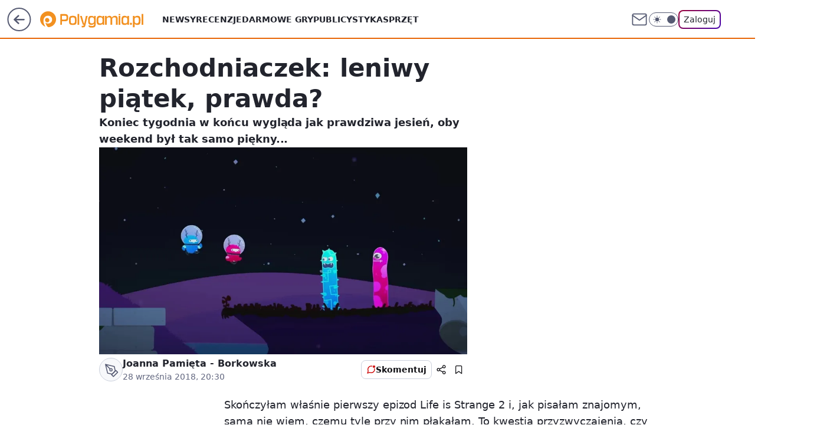

--- FILE ---
content_type: application/javascript
request_url: https://rek.www.wp.pl/gaf.js?rv=2&sn=polygamia&pvid=60a279c13a9a35c8373b&rekids=237060&phtml=polygamia.pl%2Frozchodniaczek-leniwy-piatek-prawda%2C6562494502013057a&abtest=adtech%7CPRGM-1047%7CA%3Badtech%7CPU-335%7CA%3Badtech%7CPRG-3468%7CB%3Badtech%7CPRGM-1036%7CD%3Badtech%7CFP-76%7CA%3Badtech%7CPRGM-1356%7CA%3Badtech%7CPRGM-1419%7CC%3Badtech%7CPRGM-1589%7CB%3Badtech%7CPRGM-1443%7CA%3Badtech%7CPRGM-1421%7CA%3Badtech%7CPRGM-1587%7CD%3Badtech%7CPRGM-1615%7CB%3Badtech%7CPRGM-1215%7CC&PWA_adbd=0&darkmode=0&highLayout=0&layout=wide&navType=navigate&cdl=0&ctype=article&ciab=IAB9-30%2CIAB-v3-685%2CIAB-v3-335%2CIAB1&cid=6562494502013057&csystem=ncr&cdate=2018-09-28&REKtagi=wiadomosci%3Brozchodniaczek&vw=1280&vh=720&p1=0&spin=iwkyja93&bcv=2
body_size: 5835
content:
iwkyja93({"spin":"iwkyja93","bunch":237060,"context":{"dsa":false,"minor":false,"bidRequestId":"83893ac7-4438-4421-9679-d9287f57ccc7","maConfig":{"timestamp":"2026-01-15T08:59:46.335Z"},"dfpConfig":{"timestamp":"2026-01-19T13:39:44.008Z"},"sda":[],"targeting":{"client":{},"server":{},"query":{"PWA_adbd":"0","REKtagi":"wiadomosci;rozchodniaczek","abtest":"adtech|PRGM-1047|A;adtech|PU-335|A;adtech|PRG-3468|B;adtech|PRGM-1036|D;adtech|FP-76|A;adtech|PRGM-1356|A;adtech|PRGM-1419|C;adtech|PRGM-1589|B;adtech|PRGM-1443|A;adtech|PRGM-1421|A;adtech|PRGM-1587|D;adtech|PRGM-1615|B;adtech|PRGM-1215|C","bcv":"2","cdate":"2018-09-28","cdl":"0","ciab":"IAB9-30,IAB-v3-685,IAB-v3-335,IAB1","cid":"6562494502013057","csystem":"ncr","ctype":"article","darkmode":"0","highLayout":"0","layout":"wide","navType":"navigate","p1":"0","phtml":"polygamia.pl/rozchodniaczek-leniwy-piatek-prawda,6562494502013057a","pvid":"60a279c13a9a35c8373b","rekids":"237060","rv":"2","sn":"polygamia","spin":"iwkyja93","vh":"720","vw":"1280"}},"directOnly":0,"geo":{"country":"840","region":"","city":""},"statid":"","mlId":"","rshsd":"5","isRobot":false,"curr":{"EUR":4.2231,"USD":3.6331,"CHF":4.5476,"GBP":4.8704},"rv":"2","status":{"advf":2,"ma":2,"ma_ads-bidder":2,"ma_cpv-bidder":2,"ma_high-cpm-bidder":2}},"slots":{"11":{"delivered":"1","campaign":null,"dfpConfig":{"placement":"/89844762/Desktop_Polygamia.pl_x11_art","roshash":"FIQT","ceil":100,"sizes":[[336,280],[300,250]],"namedSizes":["fluid"],"div":"div-gpt-ad-x11-art","targeting":{"DFPHASH":"ADLO","emptygaf":"0"},"gfp":"FIQT"}},"12":{"delivered":"1","campaign":null,"dfpConfig":{"placement":"/89844762/Desktop_Polygamia.pl_x12_art","roshash":"FIQT","ceil":100,"sizes":[[336,280],[300,250]],"namedSizes":["fluid"],"div":"div-gpt-ad-x12-art","targeting":{"DFPHASH":"ADLO","emptygaf":"0"},"gfp":"FIQT"}},"13":{"delivered":"1","campaign":null,"dfpConfig":{"placement":"/89844762/Desktop_Polygamia.pl_x13_art","roshash":"FIQT","ceil":100,"sizes":[[336,280],[300,250]],"namedSizes":["fluid"],"div":"div-gpt-ad-x13-art","targeting":{"DFPHASH":"ADLO","emptygaf":"0"},"gfp":"FIQT"}},"14":{"delivered":"1","campaign":null,"dfpConfig":{"placement":"/89844762/Desktop_Polygamia.pl_x14_art","roshash":"FIQT","ceil":100,"sizes":[[336,280],[300,250]],"namedSizes":["fluid"],"div":"div-gpt-ad-x14-art","targeting":{"DFPHASH":"ADLO","emptygaf":"0"},"gfp":"FIQT"}},"15":{"delivered":"1","campaign":null,"dfpConfig":{"placement":"/89844762/Desktop_Polygamia.pl_x15_art","roshash":"FIQT","ceil":100,"sizes":[[728,90],[970,300],[950,90],[980,120],[980,90],[970,150],[970,90],[970,250],[930,180],[950,200],[750,100],[970,66],[750,200],[960,90],[970,100],[750,300],[970,200],[950,300]],"namedSizes":["fluid"],"div":"div-gpt-ad-x15-art","targeting":{"DFPHASH":"ADLO","emptygaf":"0"},"gfp":"FIQT"}},"2":{"delivered":"1","campaign":{"id":"187057","capping":"PWAck=27120447\u0026PWAclt=960","adm":{"bunch":"237060","creations":[{"cbConfig":{"blur":false,"bottomBar":false,"fullPage":false,"message":"Przekierowanie za {{time}} sekund{{y}}","timeout":15000},"height":600,"pixels":["//ad.doubleclick.net/ddm/trackimp/N2237290.276442WIRTUALNAPOLSKA/B34824962.436989159;dc_trk_aid=629722317;dc_trk_cid=246962839;ord=1768883641;dc_lat=;dc_rdid=;tag_for_child_directed_treatment=;tfua=;gdpr=${GDPR};gdpr_consent=${GDPR_CONSENT_755};ltd=${LIMITED_ADS};dc_tdv=1?"],"scalable":"2","showLabel":false,"src":"https://mamc.wpcdn.pl/187057/1766149172986/WP_baner_1200x600/1200x600/index.html","trackers":{"click":[""],"cview":["//ma.wp.pl/ma.gif?clid=de722beda2adf178cb2a229b728519d3\u0026SN=polygamia\u0026pvid=60a279c13a9a35c8373b\u0026action=cvimp\u0026pg=polygamia.pl\u0026par=pvid%3D60a279c13a9a35c8373b%26sn%3Dpolygamia%26hBudgetRate%3DFILQVYc%26partnerID%3D%26ssp%3Dwp.pl%26userID%3D__UNKNOWN_TELL_US__%26rekid%3D237060%26domain%3Dpolygamia.pl%26workfID%3D187057%26billing%3Dcpv%26org_id%3D25%26emission%3D3041539%26order%3D264859%26bidTimestamp%3D1768883641%26cur%3DPLN%26is_robot%3D0%26hBidPrice%3DFILQVYc%26bidderID%3D11%26contentID%3D6562494502013057%26medium%3Ddisplay%26conversionValue%3D0%26device%3DPERSONAL_COMPUTER%26publisherID%3D308%26creationID%3D1459285%26seatID%3Dde722beda2adf178cb2a229b728519d3%26iabPageCategories%3D%26isDev%3Dfalse%26slotSizeWxH%3D1200x600%26targetDomain%3Dshell.pl%26test%3D0%26client_id%3D41129%26iabSiteCategories%3D%26ttl%3D1768970041%26inver%3D2%26tpID%3D1395564%26is_adblock%3D0%26bidReqID%3D83893ac7-4438-4421-9679-d9287f57ccc7%26ip%3D_ZMcjuJmhBxDWkgvDsPxDib8XaF7EkzARtkR38ix3J4%26seatFee%3DT_GmZJl4cCr5YTKSlR-GFcML2E-ki34SMrG8q1VbvME%26source%3DTG%26editedTimestamp%3D1766399041%26pricingModel%3DL2pz3JLreV24H_wMjLqcshvVI2fbWaK_PNc26J_etv4%26geo%3D840%253B%253B%26utility%3Dwxb9uJ3gQRXe8PfuO27K3cHfAA4Vum6Jzowj1XmDj8Pvi3uViKoLP2xtNvARchf4%26platform%3D8%26slotID%3D002"],"impression":["//ma.wp.pl/ma.gif?clid=de722beda2adf178cb2a229b728519d3\u0026SN=polygamia\u0026pvid=60a279c13a9a35c8373b\u0026action=delivery\u0026pg=polygamia.pl\u0026par=bidderID%3D11%26contentID%3D6562494502013057%26medium%3Ddisplay%26conversionValue%3D0%26device%3DPERSONAL_COMPUTER%26publisherID%3D308%26creationID%3D1459285%26seatID%3Dde722beda2adf178cb2a229b728519d3%26iabPageCategories%3D%26isDev%3Dfalse%26slotSizeWxH%3D1200x600%26targetDomain%3Dshell.pl%26test%3D0%26client_id%3D41129%26iabSiteCategories%3D%26ttl%3D1768970041%26inver%3D2%26tpID%3D1395564%26is_adblock%3D0%26bidReqID%3D83893ac7-4438-4421-9679-d9287f57ccc7%26ip%3D_ZMcjuJmhBxDWkgvDsPxDib8XaF7EkzARtkR38ix3J4%26seatFee%3DT_GmZJl4cCr5YTKSlR-GFcML2E-ki34SMrG8q1VbvME%26source%3DTG%26editedTimestamp%3D1766399041%26pricingModel%3DL2pz3JLreV24H_wMjLqcshvVI2fbWaK_PNc26J_etv4%26geo%3D840%253B%253B%26utility%3Dwxb9uJ3gQRXe8PfuO27K3cHfAA4Vum6Jzowj1XmDj8Pvi3uViKoLP2xtNvARchf4%26platform%3D8%26slotID%3D002%26pvid%3D60a279c13a9a35c8373b%26sn%3Dpolygamia%26hBudgetRate%3DFILQVYc%26partnerID%3D%26ssp%3Dwp.pl%26userID%3D__UNKNOWN_TELL_US__%26rekid%3D237060%26domain%3Dpolygamia.pl%26workfID%3D187057%26billing%3Dcpv%26org_id%3D25%26emission%3D3041539%26order%3D264859%26bidTimestamp%3D1768883641%26cur%3DPLN%26is_robot%3D0%26hBidPrice%3DFILQVYc"],"view":["//ma.wp.pl/ma.gif?clid=de722beda2adf178cb2a229b728519d3\u0026SN=polygamia\u0026pvid=60a279c13a9a35c8373b\u0026action=view\u0026pg=polygamia.pl\u0026par=is_adblock%3D0%26bidReqID%3D83893ac7-4438-4421-9679-d9287f57ccc7%26ip%3D_ZMcjuJmhBxDWkgvDsPxDib8XaF7EkzARtkR38ix3J4%26seatFee%3DT_GmZJl4cCr5YTKSlR-GFcML2E-ki34SMrG8q1VbvME%26source%3DTG%26editedTimestamp%3D1766399041%26pricingModel%3DL2pz3JLreV24H_wMjLqcshvVI2fbWaK_PNc26J_etv4%26geo%3D840%253B%253B%26utility%3Dwxb9uJ3gQRXe8PfuO27K3cHfAA4Vum6Jzowj1XmDj8Pvi3uViKoLP2xtNvARchf4%26platform%3D8%26slotID%3D002%26pvid%3D60a279c13a9a35c8373b%26sn%3Dpolygamia%26hBudgetRate%3DFILQVYc%26partnerID%3D%26ssp%3Dwp.pl%26userID%3D__UNKNOWN_TELL_US__%26rekid%3D237060%26domain%3Dpolygamia.pl%26workfID%3D187057%26billing%3Dcpv%26org_id%3D25%26emission%3D3041539%26order%3D264859%26bidTimestamp%3D1768883641%26cur%3DPLN%26is_robot%3D0%26hBidPrice%3DFILQVYc%26bidderID%3D11%26contentID%3D6562494502013057%26medium%3Ddisplay%26conversionValue%3D0%26device%3DPERSONAL_COMPUTER%26publisherID%3D308%26creationID%3D1459285%26seatID%3Dde722beda2adf178cb2a229b728519d3%26iabPageCategories%3D%26isDev%3Dfalse%26slotSizeWxH%3D1200x600%26targetDomain%3Dshell.pl%26test%3D0%26client_id%3D41129%26iabSiteCategories%3D%26ttl%3D1768970041%26inver%3D2%26tpID%3D1395564"]},"transparentPlaceholder":false,"type":"iframe","url":"https://ad.doubleclick.net/ddm/trackclk/N2237290.276442WIRTUALNAPOLSKA/B34824962.436989159;dc_trk_aid=629722317;dc_trk_cid=246962839;dc_lat=;dc_rdid=;tag_for_child_directed_treatment=;tfua=;gdpr=${GDPR};gdpr_consent=${GDPR_CONSENT_755};ltd=${LIMITED_ADS};dc_tdv=1","width":1200}],"redir":"https://ma.wp.pl/redirma?SN=polygamia\u0026pvid=60a279c13a9a35c8373b\u0026par=contentID%3D6562494502013057%26client_id%3D41129%26ttl%3D1768970041%26is_adblock%3D0%26pricingModel%3DL2pz3JLreV24H_wMjLqcshvVI2fbWaK_PNc26J_etv4%26workfID%3D187057%26order%3D264859%26seatID%3Dde722beda2adf178cb2a229b728519d3%26isDev%3Dfalse%26targetDomain%3Dshell.pl%26emission%3D3041539%26hBidPrice%3DFILQVYc%26geo%3D840%253B%253B%26platform%3D8%26slotID%3D002%26ssp%3Dwp.pl%26rekid%3D237060%26seatFee%3DT_GmZJl4cCr5YTKSlR-GFcML2E-ki34SMrG8q1VbvME%26pvid%3D60a279c13a9a35c8373b%26sn%3Dpolygamia%26partnerID%3D%26bidTimestamp%3D1768883641%26device%3DPERSONAL_COMPUTER%26bidReqID%3D83893ac7-4438-4421-9679-d9287f57ccc7%26bidderID%3D11%26conversionValue%3D0%26publisherID%3D308%26creationID%3D1459285%26iabSiteCategories%3D%26tpID%3D1395564%26hBudgetRate%3DFILQVYc%26medium%3Ddisplay%26slotSizeWxH%3D1200x600%26test%3D0%26cur%3DPLN%26source%3DTG%26utility%3Dwxb9uJ3gQRXe8PfuO27K3cHfAA4Vum6Jzowj1XmDj8Pvi3uViKoLP2xtNvARchf4%26org_id%3D25%26inver%3D2%26ip%3D_ZMcjuJmhBxDWkgvDsPxDib8XaF7EkzARtkR38ix3J4%26editedTimestamp%3D1766399041%26userID%3D__UNKNOWN_TELL_US__%26billing%3Dcpv%26iabPageCategories%3D%26domain%3Dpolygamia.pl%26is_robot%3D0\u0026url=","slot":"2"},"creative":{"Id":"1459285","provider":"ma_cpv-bidder","roshash":"HMPS","height":600,"width":1200,"touchpointId":"1395564","source":{"bidder":"cpv-bidder"}},"sellingModel":{"model":"CPM_INT"}},"dfpConfig":{"placement":"/89844762/Desktop_Polygamia.pl_x02","roshash":"HMPS","ceil":100,"sizes":[[970,300],[970,600],[750,300],[950,300],[980,600],[1920,870],[1200,600],[750,400],[960,640]],"namedSizes":["fluid"],"div":"div-gpt-ad-x02","targeting":{"DFPHASH":"CHKN","emptygaf":"0"},"gfp":"GORU"}},"25":{"delivered":"1","campaign":null,"dfpConfig":{"placement":"/89844762/Desktop_Polygamia.pl_x25_art","roshash":"FIQT","ceil":100,"sizes":[[336,280],[640,280],[300,250]],"namedSizes":["fluid"],"div":"div-gpt-ad-x25-art","targeting":{"DFPHASH":"ADLO","emptygaf":"0"},"gfp":"FIQT"}},"27":{"delivered":"1","campaign":null,"dfpConfig":{"placement":"/89844762/Desktop_Polygamia.pl_x27_art","roshash":"FJMP","ceil":100,"sizes":[[160,600]],"namedSizes":["fluid"],"div":"div-gpt-ad-x27-art","targeting":{"DFPHASH":"AEHK","emptygaf":"0"},"gfp":"FJMP"}},"3":{"lazy":1,"delivered":"1","campaign":{"id":"187847","capping":"PWAck=27120553\u0026PWAclt=2400","adm":{"bunch":"237060","creations":[{"height":300,"pixels":["//ad.doubleclick.net/ddm/trackimp/N5716.276442.WIRTUALNAPOLSKA/B34813585.437353535;dc_trk_aid=630583473;dc_trk_cid=247581064;ord=1768883641;dc_lat=;dc_rdid=;tag_for_child_directed_treatment=;tfua=;gdpr=${GDPR};gdpr_consent=${GDPR_CONSENT_755};ltd=${LIMITED_ADS};dc_tdv=1?"],"showLabel":true,"src":"https://mamc.wpcdn.pl/187847/1767610267007/Mega_Double_Billboard_970x300px.jpg","trackers":{"click":[""],"cview":["//ma.wp.pl/ma.gif?clid=dca45526c17aa056cf0f889dbba57020\u0026SN=polygamia\u0026pvid=60a279c13a9a35c8373b\u0026action=cvimp\u0026pg=polygamia.pl\u0026par=rekid%3D237060%26platform%3D8%26ssp%3Dwp.pl%26bidReqID%3D83893ac7-4438-4421-9679-d9287f57ccc7%26seatFee%3D_naHusVHQR-6Tvl8OflruU8-ZkFwTlxNTZzK0fmRdqs%26tpID%3D1400041%26order%3D264730%26iabPageCategories%3D%26is_adblock%3D0%26device%3DPERSONAL_COMPUTER%26ip%3D86skxyltTdS8EfIR-fkE1e4bMsK0LeLOnkbnNnGJ2jg%26creationID%3D1465963%26targetDomain%3Demirates.com%26billing%3Dcpv%26emission%3D3040876%26pvid%3D60a279c13a9a35c8373b%26bidTimestamp%3D1768883641%26userID%3D__UNKNOWN_TELL_US__%26slotID%3D003%26bidderID%3D11%26isDev%3Dfalse%26contentID%3D6562494502013057%26client_id%3D13241%26org_id%3D25%26source%3DTG%26ttl%3D1768970041%26is_robot%3D0%26geo%3D840%253B%253B%26utility%3DOOM-OqnS8hB6pKFKnhu5jEzBGpcsa3stCARUM7VMjfiO4_bWkUQ2yN_miAhmAf8U%26conversionValue%3D0%26publisherID%3D308%26inver%3D2%26workfID%3D187847%26seatID%3Ddca45526c17aa056cf0f889dbba57020%26editedTimestamp%3D1767778810%26iabSiteCategories%3D%26medium%3Ddisplay%26domain%3Dpolygamia.pl%26slotSizeWxH%3D970x300%26sn%3Dpolygamia%26hBidPrice%3DGQWgaotCOVfj%26hBudgetRate%3DFILQdgj%26partnerID%3D%26cur%3DPLN%26test%3D0%26pricingModel%3DPgfMJrtYilRm0OrIP0Y_a3gMZhqRmNRpXI-cRhelOys"],"impression":["//ma.wp.pl/ma.gif?clid=dca45526c17aa056cf0f889dbba57020\u0026SN=polygamia\u0026pvid=60a279c13a9a35c8373b\u0026action=delivery\u0026pg=polygamia.pl\u0026par=is_adblock%3D0%26device%3DPERSONAL_COMPUTER%26ip%3D86skxyltTdS8EfIR-fkE1e4bMsK0LeLOnkbnNnGJ2jg%26creationID%3D1465963%26targetDomain%3Demirates.com%26billing%3Dcpv%26emission%3D3040876%26pvid%3D60a279c13a9a35c8373b%26bidTimestamp%3D1768883641%26userID%3D__UNKNOWN_TELL_US__%26slotID%3D003%26bidderID%3D11%26isDev%3Dfalse%26contentID%3D6562494502013057%26client_id%3D13241%26org_id%3D25%26source%3DTG%26ttl%3D1768970041%26is_robot%3D0%26geo%3D840%253B%253B%26utility%3DOOM-OqnS8hB6pKFKnhu5jEzBGpcsa3stCARUM7VMjfiO4_bWkUQ2yN_miAhmAf8U%26conversionValue%3D0%26publisherID%3D308%26inver%3D2%26workfID%3D187847%26seatID%3Ddca45526c17aa056cf0f889dbba57020%26editedTimestamp%3D1767778810%26iabSiteCategories%3D%26medium%3Ddisplay%26domain%3Dpolygamia.pl%26slotSizeWxH%3D970x300%26sn%3Dpolygamia%26hBidPrice%3DGQWgaotCOVfj%26hBudgetRate%3DFILQdgj%26partnerID%3D%26cur%3DPLN%26test%3D0%26pricingModel%3DPgfMJrtYilRm0OrIP0Y_a3gMZhqRmNRpXI-cRhelOys%26rekid%3D237060%26platform%3D8%26ssp%3Dwp.pl%26bidReqID%3D83893ac7-4438-4421-9679-d9287f57ccc7%26seatFee%3D_naHusVHQR-6Tvl8OflruU8-ZkFwTlxNTZzK0fmRdqs%26tpID%3D1400041%26order%3D264730%26iabPageCategories%3D"],"view":["//ma.wp.pl/ma.gif?clid=dca45526c17aa056cf0f889dbba57020\u0026SN=polygamia\u0026pvid=60a279c13a9a35c8373b\u0026action=view\u0026pg=polygamia.pl\u0026par=cur%3DPLN%26test%3D0%26pricingModel%3DPgfMJrtYilRm0OrIP0Y_a3gMZhqRmNRpXI-cRhelOys%26rekid%3D237060%26platform%3D8%26ssp%3Dwp.pl%26bidReqID%3D83893ac7-4438-4421-9679-d9287f57ccc7%26seatFee%3D_naHusVHQR-6Tvl8OflruU8-ZkFwTlxNTZzK0fmRdqs%26tpID%3D1400041%26order%3D264730%26iabPageCategories%3D%26is_adblock%3D0%26device%3DPERSONAL_COMPUTER%26ip%3D86skxyltTdS8EfIR-fkE1e4bMsK0LeLOnkbnNnGJ2jg%26creationID%3D1465963%26targetDomain%3Demirates.com%26billing%3Dcpv%26emission%3D3040876%26pvid%3D60a279c13a9a35c8373b%26bidTimestamp%3D1768883641%26userID%3D__UNKNOWN_TELL_US__%26slotID%3D003%26bidderID%3D11%26isDev%3Dfalse%26contentID%3D6562494502013057%26client_id%3D13241%26org_id%3D25%26source%3DTG%26ttl%3D1768970041%26is_robot%3D0%26geo%3D840%253B%253B%26utility%3DOOM-OqnS8hB6pKFKnhu5jEzBGpcsa3stCARUM7VMjfiO4_bWkUQ2yN_miAhmAf8U%26conversionValue%3D0%26publisherID%3D308%26inver%3D2%26workfID%3D187847%26seatID%3Ddca45526c17aa056cf0f889dbba57020%26editedTimestamp%3D1767778810%26iabSiteCategories%3D%26medium%3Ddisplay%26domain%3Dpolygamia.pl%26slotSizeWxH%3D970x300%26sn%3Dpolygamia%26hBidPrice%3DGQWgaotCOVfj%26hBudgetRate%3DFILQdgj%26partnerID%3D"]},"transparentPlaceholder":false,"type":"image","url":"https://ad.doubleclick.net/ddm/trackclk/N5716.276442.WIRTUALNAPOLSKA/B34813585.437353535;dc_trk_aid=630583473;dc_trk_cid=247581064;dc_lat=;dc_rdid=;tag_for_child_directed_treatment=;tfua=;gdpr=${GDPR};gdpr_consent=${GDPR_CONSENT_755};ltd=${LIMITED_ADS};dc_tdv=1","viewability":{"scripts":["//pixel.adsafeprotected.com/rjss/st/2753620/91846517/skeleton.js"]},"width":970}],"redir":"https://ma.wp.pl/redirma?SN=polygamia\u0026pvid=60a279c13a9a35c8373b\u0026par=targetDomain%3Demirates.com%26slotID%3D003%26ttl%3D1768970041%26workfID%3D187847%26iabSiteCategories%3D%26hBudgetRate%3DFILQdgj%26ssp%3Dwp.pl%26billing%3Dcpv%26org_id%3D25%26rekid%3D237060%26tpID%3D1400041%26order%3D264730%26emission%3D3040876%26bidTimestamp%3D1768883641%26contentID%3D6562494502013057%26is_robot%3D0%26utility%3DOOM-OqnS8hB6pKFKnhu5jEzBGpcsa3stCARUM7VMjfiO4_bWkUQ2yN_miAhmAf8U%26inver%3D2%26partnerID%3D%26slotSizeWxH%3D970x300%26bidderID%3D11%26geo%3D840%253B%253B%26conversionValue%3D0%26publisherID%3D308%26medium%3Ddisplay%26domain%3Dpolygamia.pl%26device%3DPERSONAL_COMPUTER%26seatID%3Ddca45526c17aa056cf0f889dbba57020%26bidReqID%3D83893ac7-4438-4421-9679-d9287f57ccc7%26is_adblock%3D0%26pvid%3D60a279c13a9a35c8373b%26userID%3D__UNKNOWN_TELL_US__%26isDev%3Dfalse%26editedTimestamp%3D1767778810%26sn%3Dpolygamia%26hBidPrice%3DGQWgaotCOVfj%26cur%3DPLN%26platform%3D8%26seatFee%3D_naHusVHQR-6Tvl8OflruU8-ZkFwTlxNTZzK0fmRdqs%26test%3D0%26pricingModel%3DPgfMJrtYilRm0OrIP0Y_a3gMZhqRmNRpXI-cRhelOys%26iabPageCategories%3D%26creationID%3D1465963%26client_id%3D13241%26source%3DTG%26ip%3D86skxyltTdS8EfIR-fkE1e4bMsK0LeLOnkbnNnGJ2jg\u0026url=","slot":"3"},"creative":{"Id":"1465963","provider":"ma_cpv-bidder","roshash":"GQWg","height":300,"width":970,"touchpointId":"1400041","source":{"bidder":"cpv-bidder"}},"sellingModel":{"model":"CPV_INT"}},"dfpConfig":{"placement":"/89844762/Desktop_Polygamia.pl_x03_art","roshash":"GQXb","ceil":100,"sizes":[[728,90],[970,300],[950,90],[980,120],[980,90],[970,150],[970,90],[970,250],[930,180],[950,200],[750,100],[970,66],[750,200],[960,90],[970,100],[750,300],[970,200],[950,300]],"namedSizes":["fluid"],"div":"div-gpt-ad-x03-art","targeting":{"DFPHASH":"BLSV","emptygaf":"0"},"gfp":"FKNQ"}},"33":{"delivered":"1","campaign":null,"dfpConfig":{"placement":"/89844762/Desktop_Polygamia.pl_x33_art","roshash":"FIQT","ceil":100,"sizes":[[336,280],[640,280],[300,250]],"namedSizes":["fluid"],"div":"div-gpt-ad-x33-art","targeting":{"DFPHASH":"ADLO","emptygaf":"0"},"gfp":"FIQT"}},"35":{"delivered":"1","campaign":null,"dfpConfig":{"placement":"/89844762/Desktop_Polygamia.pl_x35_art","roshash":"FIQT","ceil":100,"sizes":[[300,600],[300,250]],"namedSizes":["fluid"],"div":"div-gpt-ad-x35-art","targeting":{"DFPHASH":"ADLO","emptygaf":"0"},"gfp":"FIQT"}},"36":{"delivered":"1","campaign":null,"dfpConfig":{"placement":"/89844762/Desktop_Polygamia.pl_x36_art","roshash":"FKNQ","ceil":100,"sizes":[[300,600],[300,250]],"namedSizes":["fluid"],"div":"div-gpt-ad-x36-art","targeting":{"DFPHASH":"AFIL","emptygaf":"0"},"gfp":"FKNQ"}},"37":{"lazy":1,"delivered":"1","campaign":{"id":"188194","adm":{"bunch":"237060","creations":[{"height":250,"showLabel":true,"src":"https://mamc.wpcdn.pl/188194/1767968844721/autopromo_300x250.jpeg","trackers":{"click":[""],"cview":["//ma.wp.pl/ma.gif?clid=36d4f1d950aab392a9c26b186b340e10\u0026SN=polygamia\u0026pvid=60a279c13a9a35c8373b\u0026action=cvimp\u0026pg=polygamia.pl\u0026par=is_adblock%3D0%26pvid%3D60a279c13a9a35c8373b%26sn%3Dpolygamia%26partnerID%3D%26utility%3DAJwNuAX9O8UzbeEcQFfFJu1TY-VQsPKL-taYZg2lB_uNsTzY1E18b1hk1oEr8P03%26ssp%3Dwp.pl%26slotSizeWxH%3D300x250%26tpID%3D1402313%26hBidPrice%3DFILORUX%26isDev%3Dfalse%26platform%3D8%26client_id%3D43444%26org_id%3D25%26is_robot%3D0%26bidTimestamp%3D1768883641%26inver%3D2%26ip%3DMbZr6mFe-HKFli6B1olHwVR5yydnI6pcR1i2MZUillk%26iabPageCategories%3D%26bidReqID%3D83893ac7-4438-4421-9679-d9287f57ccc7%26publisherID%3D308%26slotID%3D037%26order%3D265827%26targetDomain%3Dwp.pl%26emission%3D3044175%26editedTimestamp%3D1767969656%26geo%3D840%253B%253B%26hBudgetRate%3DFILORUX%26bidderID%3D11%26device%3DPERSONAL_COMPUTER%26userID%3D__UNKNOWN_TELL_US__%26creationID%3D1469530%26test%3D0%26seatID%3D36d4f1d950aab392a9c26b186b340e10%26contentID%3D6562494502013057%26medium%3Ddisplay%26conversionValue%3D0%26domain%3Dpolygamia.pl%26cur%3DPLN%26workfID%3D188194%26seatFee%3DdJqPO4OITIy-VH7lhkgKVtrHMHxX2IrFAdqk0abWjvw%26billing%3Dcpv%26iabSiteCategories%3D%26rekid%3D237060%26source%3DTG%26pricingModel%3DSpUlqpoWL29YhwunFwoYCef7-QpECtZL03ZDxcHPsOQ%26ttl%3D1768970041"],"impression":["//ma.wp.pl/ma.gif?clid=36d4f1d950aab392a9c26b186b340e10\u0026SN=polygamia\u0026pvid=60a279c13a9a35c8373b\u0026action=delivery\u0026pg=polygamia.pl\u0026par=billing%3Dcpv%26iabSiteCategories%3D%26rekid%3D237060%26source%3DTG%26pricingModel%3DSpUlqpoWL29YhwunFwoYCef7-QpECtZL03ZDxcHPsOQ%26ttl%3D1768970041%26is_adblock%3D0%26pvid%3D60a279c13a9a35c8373b%26sn%3Dpolygamia%26partnerID%3D%26utility%3DAJwNuAX9O8UzbeEcQFfFJu1TY-VQsPKL-taYZg2lB_uNsTzY1E18b1hk1oEr8P03%26ssp%3Dwp.pl%26slotSizeWxH%3D300x250%26tpID%3D1402313%26hBidPrice%3DFILORUX%26isDev%3Dfalse%26platform%3D8%26client_id%3D43444%26org_id%3D25%26is_robot%3D0%26bidTimestamp%3D1768883641%26inver%3D2%26ip%3DMbZr6mFe-HKFli6B1olHwVR5yydnI6pcR1i2MZUillk%26iabPageCategories%3D%26bidReqID%3D83893ac7-4438-4421-9679-d9287f57ccc7%26publisherID%3D308%26slotID%3D037%26order%3D265827%26targetDomain%3Dwp.pl%26emission%3D3044175%26editedTimestamp%3D1767969656%26geo%3D840%253B%253B%26hBudgetRate%3DFILORUX%26bidderID%3D11%26device%3DPERSONAL_COMPUTER%26userID%3D__UNKNOWN_TELL_US__%26creationID%3D1469530%26test%3D0%26seatID%3D36d4f1d950aab392a9c26b186b340e10%26contentID%3D6562494502013057%26medium%3Ddisplay%26conversionValue%3D0%26domain%3Dpolygamia.pl%26cur%3DPLN%26workfID%3D188194%26seatFee%3DdJqPO4OITIy-VH7lhkgKVtrHMHxX2IrFAdqk0abWjvw"],"view":["//ma.wp.pl/ma.gif?clid=36d4f1d950aab392a9c26b186b340e10\u0026SN=polygamia\u0026pvid=60a279c13a9a35c8373b\u0026action=view\u0026pg=polygamia.pl\u0026par=utility%3DAJwNuAX9O8UzbeEcQFfFJu1TY-VQsPKL-taYZg2lB_uNsTzY1E18b1hk1oEr8P03%26ssp%3Dwp.pl%26slotSizeWxH%3D300x250%26tpID%3D1402313%26hBidPrice%3DFILORUX%26isDev%3Dfalse%26platform%3D8%26client_id%3D43444%26org_id%3D25%26is_robot%3D0%26bidTimestamp%3D1768883641%26inver%3D2%26ip%3DMbZr6mFe-HKFli6B1olHwVR5yydnI6pcR1i2MZUillk%26iabPageCategories%3D%26bidReqID%3D83893ac7-4438-4421-9679-d9287f57ccc7%26publisherID%3D308%26slotID%3D037%26order%3D265827%26targetDomain%3Dwp.pl%26emission%3D3044175%26editedTimestamp%3D1767969656%26geo%3D840%253B%253B%26hBudgetRate%3DFILORUX%26bidderID%3D11%26device%3DPERSONAL_COMPUTER%26userID%3D__UNKNOWN_TELL_US__%26creationID%3D1469530%26test%3D0%26seatID%3D36d4f1d950aab392a9c26b186b340e10%26contentID%3D6562494502013057%26medium%3Ddisplay%26conversionValue%3D0%26domain%3Dpolygamia.pl%26cur%3DPLN%26workfID%3D188194%26seatFee%3DdJqPO4OITIy-VH7lhkgKVtrHMHxX2IrFAdqk0abWjvw%26billing%3Dcpv%26iabSiteCategories%3D%26rekid%3D237060%26source%3DTG%26pricingModel%3DSpUlqpoWL29YhwunFwoYCef7-QpECtZL03ZDxcHPsOQ%26ttl%3D1768970041%26is_adblock%3D0%26pvid%3D60a279c13a9a35c8373b%26sn%3Dpolygamia%26partnerID%3D"]},"transparentPlaceholder":false,"type":"image","url":"https://pilot.wp.pl/program/tv-puls-hd/?utm_source=autopromo\u0026utm_medium=display\u0026utm_campaign=2024_puls","width":300}],"redir":"https://ma.wp.pl/redirma?SN=polygamia\u0026pvid=60a279c13a9a35c8373b\u0026par=medium%3Ddisplay%26source%3DTG%26sn%3Dpolygamia%26bidTimestamp%3D1768883641%26hBudgetRate%3DFILORUX%26partnerID%3D%26tpID%3D1402313%26hBidPrice%3DFILORUX%26iabPageCategories%3D%26creationID%3D1469530%26seatFee%3DdJqPO4OITIy-VH7lhkgKVtrHMHxX2IrFAdqk0abWjvw%26pricingModel%3DSpUlqpoWL29YhwunFwoYCef7-QpECtZL03ZDxcHPsOQ%26platform%3D8%26bidReqID%3D83893ac7-4438-4421-9679-d9287f57ccc7%26publisherID%3D308%26order%3D265827%26userID%3D__UNKNOWN_TELL_US__%26contentID%3D6562494502013057%26rekid%3D237060%26ttl%3D1768970041%26isDev%3Dfalse%26geo%3D840%253B%253B%26seatID%3D36d4f1d950aab392a9c26b186b340e10%26domain%3Dpolygamia.pl%26slotSizeWxH%3D300x250%26is_robot%3D0%26targetDomain%3Dwp.pl%26editedTimestamp%3D1767969656%26bidderID%3D11%26is_adblock%3D0%26org_id%3D25%26workfID%3D188194%26billing%3Dcpv%26iabSiteCategories%3D%26utility%3DAJwNuAX9O8UzbeEcQFfFJu1TY-VQsPKL-taYZg2lB_uNsTzY1E18b1hk1oEr8P03%26inver%3D2%26slotID%3D037%26device%3DPERSONAL_COMPUTER%26test%3D0%26conversionValue%3D0%26cur%3DPLN%26pvid%3D60a279c13a9a35c8373b%26ssp%3Dwp.pl%26client_id%3D43444%26ip%3DMbZr6mFe-HKFli6B1olHwVR5yydnI6pcR1i2MZUillk%26emission%3D3044175\u0026url=","slot":"37"},"creative":{"Id":"1469530","provider":"ma_cpv-bidder","roshash":"FILO","height":250,"width":300,"touchpointId":"1402313","source":{"bidder":"cpv-bidder"}},"sellingModel":{"model":"CPM_INT"}},"dfpConfig":{"placement":"/89844762/Desktop_Polygamia.pl_x37_art","roshash":"FJMP","ceil":100,"sizes":[[300,600],[300,250]],"namedSizes":["fluid"],"div":"div-gpt-ad-x37-art","targeting":{"DFPHASH":"AEHK","emptygaf":"0"},"gfp":"FJMP"}},"40":{"delivered":"1","campaign":null,"dfpConfig":{"placement":"/89844762/Desktop_Polygamia.pl_x40_art","roshash":"FKNQ","ceil":100,"sizes":[[300,250]],"namedSizes":["fluid"],"div":"div-gpt-ad-x40-art","targeting":{"DFPHASH":"AFIL","emptygaf":"0"},"gfp":"FKNQ"}},"5":{"delivered":"1","campaign":null,"dfpConfig":{"placement":"/89844762/Desktop_Polygamia.pl_x05_art","roshash":"FKNQ","ceil":100,"sizes":[[336,280],[300,250]],"namedSizes":["fluid"],"div":"div-gpt-ad-x05-art","targeting":{"DFPHASH":"AFIL","emptygaf":"0"},"gfp":"FKNQ"}},"50":{"delivered":"1","campaign":null,"dfpConfig":{"placement":"/89844762/Desktop_Polygamia.pl_x50_art","roshash":"FIQT","ceil":100,"sizes":[[728,90],[970,300],[950,90],[980,120],[980,90],[970,150],[970,90],[970,250],[930,180],[950,200],[750,100],[970,66],[750,200],[960,90],[970,100],[750,300],[970,200],[950,300]],"namedSizes":["fluid"],"div":"div-gpt-ad-x50-art","targeting":{"DFPHASH":"ADLO","emptygaf":"0"},"gfp":"FIQT"}},"52":{"delivered":"1","campaign":null,"dfpConfig":{"placement":"/89844762/Desktop_Polygamia.pl_x52_art","roshash":"FIQT","ceil":100,"sizes":[[300,250]],"namedSizes":["fluid"],"div":"div-gpt-ad-x52-art","targeting":{"DFPHASH":"ADLO","emptygaf":"0"},"gfp":"FIQT"}},"529":{"delivered":"","campaign":null,"dfpConfig":null},"53":{"delivered":"1","campaign":null,"dfpConfig":{"placement":"/89844762/Desktop_Polygamia.pl_x53_art","roshash":"FIQT","ceil":100,"sizes":[[728,90],[970,300],[950,90],[980,120],[980,90],[970,150],[970,90],[970,250],[930,180],[950,200],[750,100],[970,66],[750,200],[960,90],[970,100],[750,300],[970,200],[950,300]],"namedSizes":["fluid"],"div":"div-gpt-ad-x53-art","targeting":{"DFPHASH":"ADLO","emptygaf":"0"},"gfp":"FIQT"}},"531":{"delivered":"","campaign":null,"dfpConfig":null},"541":{"delivered":"1","campaign":null,"dfpConfig":{"placement":"/89844762/Desktop_Polygamia.pl_x541_art","roshash":"FIQT","ceil":100,"sizes":[[300,600],[300,250]],"namedSizes":["fluid"],"div":"div-gpt-ad-x541-art","targeting":{"DFPHASH":"ADLO","emptygaf":"0"},"gfp":"FIQT"}},"59":{"delivered":"1","campaign":null,"dfpConfig":{"placement":"/89844762/Desktop_Polygamia.pl_x59_art","roshash":"FIQT","ceil":100,"sizes":[[300,600],[300,250]],"namedSizes":["fluid"],"div":"div-gpt-ad-x59-art","targeting":{"DFPHASH":"ADLO","emptygaf":"0"},"gfp":"FIQT"}},"6":{"delivered":"","campaign":null,"dfpConfig":null},"61":{"delivered":"1","campaign":null,"dfpConfig":{"placement":"/89844762/Desktop_Polygamia.pl_x61_art","roshash":"FIQT","ceil":100,"sizes":[[336,280],[640,280],[300,250]],"namedSizes":["fluid"],"div":"div-gpt-ad-x61-art","targeting":{"DFPHASH":"ADLO","emptygaf":"0"},"gfp":"FIQT"}},"67":{"delivered":"1","campaign":null,"dfpConfig":{"placement":"/89844762/Desktop_Polygamia.pl_x67_art","roshash":"FIOR","ceil":100,"sizes":[[300,50]],"namedSizes":["fluid"],"div":"div-gpt-ad-x67-art","targeting":{"DFPHASH":"ADJM","emptygaf":"0"},"gfp":"FIOR"}},"70":{"lazy":1,"delivered":"1","campaign":{"id":"188277","adm":{"bunch":"237060","creations":[{"height":200,"scalable":"1","showLabel":true,"src":"https://mamc.wpcdn.pl/188277/1768218722426/pudelek-wosp-vB-750x200.jpg","trackers":{"click":[""],"cview":["//ma.wp.pl/ma.gif?clid=36d4f1d950aab392a9c26b186b340e10\u0026SN=polygamia\u0026pvid=60a279c13a9a35c8373b\u0026action=cvimp\u0026pg=polygamia.pl\u0026par=utility%3DXjbCifaE6kj5F46T4mPUX23gAl9us0eFgqSJsizmcxUUtexYhJHqwIRiVXM4XqNn%26slotSizeWxH%3D750x200%26seatID%3D36d4f1d950aab392a9c26b186b340e10%26iabSiteCategories%3D%26pvid%3D60a279c13a9a35c8373b%26sn%3Dpolygamia%26hBudgetRate%3DFILORUX%26contentID%3D6562494502013057%26conversionValue%3D0%26workfID%3D188277%26seatFee%3DR3SwnM6FFcJzXgrPBvgg-U_FaRvKAWOutVXcVC6eVPY%26tpID%3D1402616%26partnerID%3D%26userID%3D__UNKNOWN_TELL_US__%26targetDomain%3Dallegro.pl%26is_robot%3D0%26platform%3D8%26ssp%3Dwp.pl%26rekid%3D237060%26slotID%3D070%26org_id%3D25%26order%3D266039%26hBidPrice%3DFILORUX%26medium%3Ddisplay%26publisherID%3D308%26inver%3D2%26client_id%3D38851%26source%3DTG%26pricingModel%3D6LqOcjGUWB2h2iKN4TzWgbgpN_QtZmpDg6I5vQM83jA%26bidderID%3D11%26bidReqID%3D83893ac7-4438-4421-9679-d9287f57ccc7%26device%3DPERSONAL_COMPUTER%26ip%3DMx1-KYici1LXzz2j45pYMR07LxnJmNvSd3cun-5hm7w%26creationID%3D1470127%26test%3D0%26emission%3D3044803%26iabPageCategories%3D%26bidTimestamp%3D1768883641%26domain%3Dpolygamia.pl%26billing%3Dcpv%26ttl%3D1768970041%26is_adblock%3D0%26geo%3D840%253B%253B%26isDev%3Dfalse%26cur%3DPLN%26editedTimestamp%3D1768218902"],"impression":["//ma.wp.pl/ma.gif?clid=36d4f1d950aab392a9c26b186b340e10\u0026SN=polygamia\u0026pvid=60a279c13a9a35c8373b\u0026action=delivery\u0026pg=polygamia.pl\u0026par=userID%3D__UNKNOWN_TELL_US__%26targetDomain%3Dallegro.pl%26is_robot%3D0%26platform%3D8%26ssp%3Dwp.pl%26rekid%3D237060%26slotID%3D070%26org_id%3D25%26order%3D266039%26hBidPrice%3DFILORUX%26medium%3Ddisplay%26publisherID%3D308%26inver%3D2%26client_id%3D38851%26source%3DTG%26pricingModel%3D6LqOcjGUWB2h2iKN4TzWgbgpN_QtZmpDg6I5vQM83jA%26bidderID%3D11%26bidReqID%3D83893ac7-4438-4421-9679-d9287f57ccc7%26device%3DPERSONAL_COMPUTER%26ip%3DMx1-KYici1LXzz2j45pYMR07LxnJmNvSd3cun-5hm7w%26creationID%3D1470127%26test%3D0%26emission%3D3044803%26iabPageCategories%3D%26bidTimestamp%3D1768883641%26domain%3Dpolygamia.pl%26billing%3Dcpv%26ttl%3D1768970041%26is_adblock%3D0%26geo%3D840%253B%253B%26isDev%3Dfalse%26cur%3DPLN%26editedTimestamp%3D1768218902%26utility%3DXjbCifaE6kj5F46T4mPUX23gAl9us0eFgqSJsizmcxUUtexYhJHqwIRiVXM4XqNn%26slotSizeWxH%3D750x200%26seatID%3D36d4f1d950aab392a9c26b186b340e10%26iabSiteCategories%3D%26pvid%3D60a279c13a9a35c8373b%26sn%3Dpolygamia%26hBudgetRate%3DFILORUX%26contentID%3D6562494502013057%26conversionValue%3D0%26workfID%3D188277%26seatFee%3DR3SwnM6FFcJzXgrPBvgg-U_FaRvKAWOutVXcVC6eVPY%26tpID%3D1402616%26partnerID%3D"],"view":["//ma.wp.pl/ma.gif?clid=36d4f1d950aab392a9c26b186b340e10\u0026SN=polygamia\u0026pvid=60a279c13a9a35c8373b\u0026action=view\u0026pg=polygamia.pl\u0026par=userID%3D__UNKNOWN_TELL_US__%26targetDomain%3Dallegro.pl%26is_robot%3D0%26platform%3D8%26ssp%3Dwp.pl%26rekid%3D237060%26slotID%3D070%26org_id%3D25%26order%3D266039%26hBidPrice%3DFILORUX%26medium%3Ddisplay%26publisherID%3D308%26inver%3D2%26client_id%3D38851%26source%3DTG%26pricingModel%3D6LqOcjGUWB2h2iKN4TzWgbgpN_QtZmpDg6I5vQM83jA%26bidderID%3D11%26bidReqID%3D83893ac7-4438-4421-9679-d9287f57ccc7%26device%3DPERSONAL_COMPUTER%26ip%3DMx1-KYici1LXzz2j45pYMR07LxnJmNvSd3cun-5hm7w%26creationID%3D1470127%26test%3D0%26emission%3D3044803%26iabPageCategories%3D%26bidTimestamp%3D1768883641%26domain%3Dpolygamia.pl%26billing%3Dcpv%26ttl%3D1768970041%26is_adblock%3D0%26geo%3D840%253B%253B%26isDev%3Dfalse%26cur%3DPLN%26editedTimestamp%3D1768218902%26utility%3DXjbCifaE6kj5F46T4mPUX23gAl9us0eFgqSJsizmcxUUtexYhJHqwIRiVXM4XqNn%26slotSizeWxH%3D750x200%26seatID%3D36d4f1d950aab392a9c26b186b340e10%26iabSiteCategories%3D%26pvid%3D60a279c13a9a35c8373b%26sn%3Dpolygamia%26hBudgetRate%3DFILORUX%26contentID%3D6562494502013057%26conversionValue%3D0%26workfID%3D188277%26seatFee%3DR3SwnM6FFcJzXgrPBvgg-U_FaRvKAWOutVXcVC6eVPY%26tpID%3D1402616%26partnerID%3D"]},"transparentPlaceholder":false,"type":"image","url":"https://www.pudelek.pl/pudelek-na-wosp-zrobmy-z-dramy-cos-dobrego-wylicytuj-statuetke-dla-dramy-roku-ktora-paulina-smaszcz-rozbila-podczas-naszych-urodzin-7242969064376832a?pvclid=01KEVKPXV0DFYETZ9XJMW9ND6Z","width":750}],"redir":"https://ma.wp.pl/redirma?SN=polygamia\u0026pvid=60a279c13a9a35c8373b\u0026par=editedTimestamp%3D1768218902%26contentID%3D6562494502013057%26ssp%3Dwp.pl%26org_id%3D25%26source%3DTG%26bidderID%3D11%26bidTimestamp%3D1768883641%26isDev%3Dfalse%26slotSizeWxH%3D750x200%26sn%3Dpolygamia%26order%3D266039%26publisherID%3D308%26client_id%3D38851%26device%3DPERSONAL_COMPUTER%26creationID%3D1470127%26domain%3Dpolygamia.pl%26slotID%3D070%26medium%3Ddisplay%26inver%3D2%26iabPageCategories%3D%26utility%3DXjbCifaE6kj5F46T4mPUX23gAl9us0eFgqSJsizmcxUUtexYhJHqwIRiVXM4XqNn%26pvid%3D60a279c13a9a35c8373b%26conversionValue%3D0%26userID%3D__UNKNOWN_TELL_US__%26is_robot%3D0%26bidReqID%3D83893ac7-4438-4421-9679-d9287f57ccc7%26emission%3D3044803%26seatFee%3DR3SwnM6FFcJzXgrPBvgg-U_FaRvKAWOutVXcVC6eVPY%26partnerID%3D%26platform%3D8%26pricingModel%3D6LqOcjGUWB2h2iKN4TzWgbgpN_QtZmpDg6I5vQM83jA%26ip%3DMx1-KYici1LXzz2j45pYMR07LxnJmNvSd3cun-5hm7w%26billing%3Dcpv%26tpID%3D1402616%26cur%3DPLN%26seatID%3D36d4f1d950aab392a9c26b186b340e10%26iabSiteCategories%3D%26workfID%3D188277%26is_adblock%3D0%26hBudgetRate%3DFILORUX%26targetDomain%3Dallegro.pl%26rekid%3D237060%26hBidPrice%3DFILORUX%26test%3D0%26ttl%3D1768970041%26geo%3D840%253B%253B\u0026url=","slot":"70"},"creative":{"Id":"1470127","provider":"ma_cpv-bidder","roshash":"FILO","height":200,"width":750,"touchpointId":"1402616","source":{"bidder":"cpv-bidder"}},"sellingModel":{"model":"CPM_INT"}},"dfpConfig":{"placement":"/89844762/Desktop_Polygamia.pl_x70_art","roshash":"FIQT","ceil":100,"sizes":[[728,90],[970,300],[950,90],[980,120],[980,90],[970,150],[970,90],[970,250],[930,180],[950,200],[750,100],[970,66],[750,200],[960,90],[970,100],[750,300],[970,200],[950,300]],"namedSizes":["fluid"],"div":"div-gpt-ad-x70-art","targeting":{"DFPHASH":"ADLO","emptygaf":"0"},"gfp":"FIQT"}},"72":{"delivered":"1","campaign":null,"dfpConfig":{"placement":"/89844762/Desktop_Polygamia.pl_x72_art","roshash":"FIQT","ceil":100,"sizes":[[300,250]],"namedSizes":["fluid"],"div":"div-gpt-ad-x72-art","targeting":{"DFPHASH":"ADLO","emptygaf":"0"},"gfp":"FIQT"}},"79":{"delivered":"1","campaign":null,"dfpConfig":{"placement":"/89844762/Desktop_Polygamia.pl_x79_art","roshash":"FIQT","ceil":100,"sizes":[[300,600],[300,250]],"namedSizes":["fluid"],"div":"div-gpt-ad-x79-art","targeting":{"DFPHASH":"ADLO","emptygaf":"0"},"gfp":"FIQT"}},"8":{"delivered":"","campaign":null,"dfpConfig":null},"80":{"delivered":"1","campaign":null,"dfpConfig":{"placement":"/89844762/Desktop_Polygamia.pl_x80_art","roshash":"FIQT","ceil":100,"sizes":[[1,1]],"namedSizes":["fluid"],"div":"div-gpt-ad-x80-art","isNative":1,"targeting":{"DFPHASH":"ADLO","emptygaf":"0"},"gfp":"FIQT"}},"81":{"delivered":"1","campaign":null,"dfpConfig":{"placement":"/89844762/Desktop_Polygamia.pl_x81_art","roshash":"FIQT","ceil":100,"sizes":[[1,1]],"namedSizes":["fluid"],"div":"div-gpt-ad-x81-art","isNative":1,"targeting":{"DFPHASH":"ADLO","emptygaf":"0"},"gfp":"FIQT"}},"810":{"delivered":"","campaign":null,"dfpConfig":null},"811":{"delivered":"","campaign":null,"dfpConfig":null},"812":{"delivered":"","campaign":null,"dfpConfig":null},"813":{"delivered":"","campaign":null,"dfpConfig":null},"814":{"delivered":"","campaign":null,"dfpConfig":null},"815":{"delivered":"","campaign":null,"dfpConfig":null},"816":{"delivered":"","campaign":null,"dfpConfig":null},"817":{"delivered":"","campaign":null,"dfpConfig":null},"82":{"delivered":"1","campaign":null,"dfpConfig":{"placement":"/89844762/Desktop_Polygamia.pl_x82_art","roshash":"FIQT","ceil":100,"sizes":[[1,1]],"namedSizes":["fluid"],"div":"div-gpt-ad-x82-art","isNative":1,"targeting":{"DFPHASH":"ADLO","emptygaf":"0"},"gfp":"FIQT"}},"826":{"delivered":"","campaign":null,"dfpConfig":null},"827":{"delivered":"","campaign":null,"dfpConfig":null},"828":{"delivered":"","campaign":null,"dfpConfig":null},"83":{"delivered":"1","campaign":null,"dfpConfig":{"placement":"/89844762/Desktop_Polygamia.pl_x83_art","roshash":"FIQT","ceil":100,"sizes":[[1,1]],"namedSizes":["fluid"],"div":"div-gpt-ad-x83-art","isNative":1,"targeting":{"DFPHASH":"ADLO","emptygaf":"0"},"gfp":"FIQT"}},"89":{"delivered":"","campaign":null,"dfpConfig":null},"90":{"delivered":"1","campaign":null,"dfpConfig":{"placement":"/89844762/Desktop_Polygamia.pl_x90_art","roshash":"FIQT","ceil":100,"sizes":[[728,90],[970,300],[950,90],[980,120],[980,90],[970,150],[970,90],[970,250],[930,180],[950,200],[750,100],[970,66],[750,200],[960,90],[970,100],[750,300],[970,200],[950,300]],"namedSizes":["fluid"],"div":"div-gpt-ad-x90-art","targeting":{"DFPHASH":"ADLO","emptygaf":"0"},"gfp":"FIQT"}},"92":{"delivered":"1","campaign":null,"dfpConfig":{"placement":"/89844762/Desktop_Polygamia.pl_x92_art","roshash":"FIQT","ceil":100,"sizes":[[300,250]],"namedSizes":["fluid"],"div":"div-gpt-ad-x92-art","targeting":{"DFPHASH":"ADLO","emptygaf":"0"},"gfp":"FIQT"}},"93":{"delivered":"1","campaign":null,"dfpConfig":{"placement":"/89844762/Desktop_Polygamia.pl_x93_art","roshash":"FIQT","ceil":100,"sizes":[[300,600],[300,250]],"namedSizes":["fluid"],"div":"div-gpt-ad-x93-art","targeting":{"DFPHASH":"ADLO","emptygaf":"0"},"gfp":"FIQT"}},"94":{"delivered":"1","campaign":null,"dfpConfig":{"placement":"/89844762/Desktop_Polygamia.pl_x94_art","roshash":"FIQT","ceil":100,"sizes":[[300,600],[300,250]],"namedSizes":["fluid"],"div":"div-gpt-ad-x94-art","targeting":{"DFPHASH":"ADLO","emptygaf":"0"},"gfp":"FIQT"}},"95":{"delivered":"1","campaign":null,"dfpConfig":{"placement":"/89844762/Desktop_Polygamia.pl_x95_art","roshash":"FIQT","ceil":100,"sizes":[[300,600],[300,250]],"namedSizes":["fluid"],"div":"div-gpt-ad-x95-art","targeting":{"DFPHASH":"ADLO","emptygaf":"0"},"gfp":"FIQT"}},"99":{"delivered":"1","campaign":null,"dfpConfig":{"placement":"/89844762/Desktop_Polygamia.pl_x99_art","roshash":"FIQT","ceil":100,"sizes":[[300,600],[300,250]],"namedSizes":["fluid"],"div":"div-gpt-ad-x99-art","targeting":{"DFPHASH":"ADLO","emptygaf":"0"},"gfp":"FIQT"}}},"bdd":{}});